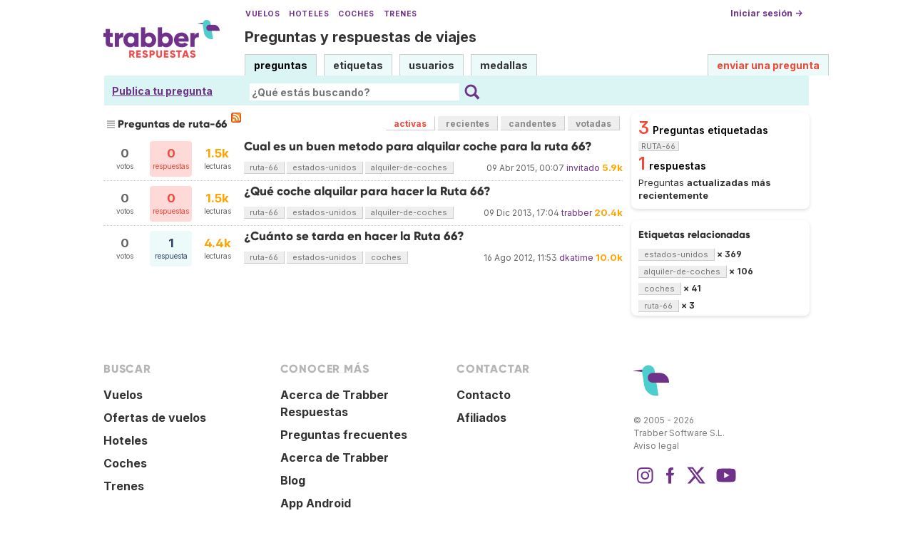

--- FILE ---
content_type: text/html; charset=UTF-8
request_url: https://respuestas.trabber.com/etiquetas/ruta-66/
body_size: 4976
content:
<!DOCTYPE html>
<html>
<!-- base_content.html -->

    <head>
        <title>Preguntas de ruta-66 - Trabber Respuestas</title>
        <meta name="description" content="Questions and answers about  on Trabber Respuestas - preguntas y respuestas de viajes"/>
        <meta name="keywords" content="Trabber viajes preguntas respuestas foro comunidad viajeros"/>
        <meta property="og:image" content="https://respuestas.trabber.com/m/default/media/images/logo-respuestas-square.png"/>
        
    


    
    <link rel="alternate" type="application/rss+xml" title="RSS" href="/etiquetas/ruta-66/?type=rss"/>
    

        <meta http-equiv="Content-Type" content="text/html; charset=UTF-8"/>
        <meta name="viewport" content="width=device-width, initial-scale=1">


        <link rel="apple-touch-icon" sizes="180x180" href="/m/default/media/favicon/xapple-touch-icon.png.pagespeed.ic.Aw5pK5XpVT.webp">
        <link rel="icon" type="image/png" sizes="32x32" href="/m/default/media/favicon/xfavicon-32x32.png.pagespeed.ic.N-5kJIHZAb.webp">
        <link rel="icon" type="image/png" sizes="16x16" href="/m/default/media/favicon/xfavicon-16x16.png.pagespeed.ic.ASrbYm4SVf.webp">
        <link rel="manifest" href="/m/default/media/favicon/site.webmanifest">
        <link rel="mask-icon" href="/m/default/media/favicon/safari-pinned-tab.svg" color="#70318b">
        <link rel="shortcut icon" href="/m/default/media/favicon/favicon.ico">
        <meta name="msapplication-TileColor" content="#70318b">
        <meta name="msapplication-config" content="/m/default/media/favicon/browserconfig.xml">
        <meta name="theme-color" content="#70318b">

        <link rel="stylesheet" href="https://ajax.googleapis.com/ajax/libs/jqueryui/1.8.24/themes/smoothness/jquery-ui.css">



        <link rel="stylesheet" href="https://www.trabber.es/css/style.min.css"/>
        <link href="/m/default/media/style/A.style.css.pagespeed.cf.gXH05uHiAC.css" rel="stylesheet" type="text/css"/>
        
        
        <!--[if IE 6]>
        <style type="text/css">
        img, div, a { behavior: url(/m/default/media/iepngfix/iepngfix.htc) }
        </style>
        <![endif]-->
        

        <script src="https://ajax.googleapis.com/ajax/libs/jquery/1.4.4/jquery.min.js"></script>
        <script src="https://ajax.googleapis.com/ajax/libs/jqueryui/1.8.24/jquery-ui.min.js"></script>
        <script type="text/javascript">//<![CDATA[
var i18nLang='es';var appUrl='https://respuestas.trabber.com'
var scriptUrl='/'
var osqaSkin='default';var messages={username:'',confirm:"¿Estás seguro?",yes:"Sí",no:"No",message:"Mensaje:",cancel:"Cancelar",close:"Cerrar",ok:"Ok",matching_tags_url:"/matching_tags/",word:"palabra",words:"palabras",character:"carácter",characters:"carácteres"}
//]]></script>
        <script type="text/javascript" src="/m/default/media/js/osqa.main.js.pagespeed.jm.TqpHYakxxH.js"></script>



        <script async src="https://www.googletagmanager.com/gtag/js?id=G-VXFCN24B39"></script>
        <script>window.dataLayer=window.dataLayer||[];function gtag(){dataLayer.push(arguments);}gtag('js',new Date());gtag('config','G-VXFCN24B39');</script>

        <script>window.fbAsyncInit=function(){FB.init({appId:'117217151637870',version:'v6.0',status:true,cookie:true,xfbml:true});};</script>

        <script type="text/javascript">window.___gcfg={lang:'es'};</script>

        <script type="text/javascript">$(document).ready(function(){var ti=document.getElementById("id_title");if(ti){if(ti.value==""){ti.focus();}}});</script>

        


        
        
        <link rel="search" type="application/opensearchdescription+xml" href="/opensearch.xml" title="Buscar en Trabber Respuestas"/>
        
        

<script>window['gtag_enable_tcf_support']=true;gtag('consent','default',{'ad_user_data':'denied','ad_personalization':'denied','ad_storage':'denied','wait_for_update':500});</script>
<script data-ad-client="ca-pub-1797829400953831" async src="https://pagead2.googlesyndication.com/pagead/js/adsbygoogle.js"></script>
<script>window.googlefc=window.googlefc||{};window.googlefc.callbackQueue=window.googlefc.callbackQueue||[];window.googlefc.callbackQueue.push({'CONSENT_DATA_READY':()=>__tcfapi('addEventListener',2.2,function(data,success){if(success&&data.gdprApplies){if(data.eventStatus==='tcloaded'||data.eventStatus==='useractioncomplete'){var options={};if(data.publisher.consents[1]&&data.publisher.consents[8]){options.analytics_storage='granted';}else{options.analytics_storage='denied';}window.gtag('consent','update',options);}}else{window.gtag('consent','update',{'ad_user_data':'granted','ad_personalization':'granted','ad_storage':'granted','analytics_storage':'granted'});}})});</script>



    </head>
    <body>

        <div class="wrapper">
        
        <!-- template header.html -->


	<div id="roof">

        <div class="TopLinks">
            <a href="https://www.trabber.es/">Vuelos</a> <a href="https://www.trabber.es/hoteles/">Hoteles</a> <a href="https://www.trabber.es/coches/">Coches</a> <a href="https://www.trabber.es/trenes/">Trenes</a>
        </div>





        <div class="logo">
			<a href="/">
				<img width="163" src="/m/default/media/images/163xNxlogo-respuestas.png.pagespeed.ic.kesVcNW-gj.webp" title="Ir a la página inicial" alt="Trabber Respuestas - preguntas y respuestas de viajes logo"/>
			</a>
		</div>
	  
		<div id="top">







		     <a href="/cuenta/entrar/">Iniciar sesión →</a> 
		</div>

    <div class="TaglineContainer">

        <p class="Tagline"><a href="https://respuestas.trabber.com/" title="Ir a la página inicial">Preguntas y respuestas de viajes</a></p>
    </div>

    <div id="nav">
        <a id="nav_questions" class="on" href="/preguntas/">preguntas</a><a id="nav_tags" href="/etiquetas/">etiquetas</a><a id="nav_users" href="/usuarios/">usuarios</a><a id="nav_badges" href="/medallas/">medallas</a>
        <a id="nav_ask" href="/preguntas/preguntar/" class="special">enviar una pregunta</a>
    </div>
  </div>

<!--    <div class="clear"></div> -->
  
	<div id="searchBar">

        <div class="askquestionsearchbar"><a style="text-decoration: underline" class="nav_ask" href="https://respuestas.trabber.com/preguntas/preguntar/">Publica tu pregunta</a></div>

    <form action="/buscar/" method="get">
        <input type="hidden" name="csrfmiddlewaretoken" value="7MeDGJwX4WgUIgqe31DDw4jiIeRuGwkZ8vSW0Zr4Viyj4UKfEcKbDRPvVbDuCkRk">
        <div class="searchdiv">
            <input type="image" name="Submit" value="Buscar" class="searchBtn" src="/m/default/media/images/search-icon.svg"/>
            <div class="searchInputBox"><input type="text" class="searchInput" value="" name="q" id="keywords" placeholder="¿Qué estás buscando?"/></div>

<!--            <a style="text-decoration:underline; margin-left: 15px" href="https://respuestas.trabber.com/preguntas/preguntar/">Enviar una pregunta</a>  -->

        </div>
        <div class="options" style="display: none">
            <input id="type-question" type="radio" value="question" name="t" checked="checked"/><label for="type-question">preguntas</label>
            <input id="type-tag" type="radio" value="tag" name="t"/><label for="type-tag">etiquetas</label>
            <input id="type-user" type="radio" value="user" name="t"/><label for="type-user">usuarios</label>
        </div>
    </form>
        <div style="clear:both"></div>
	</div>

	

<!-- end template header.html -->

        



<div id="wrapper">
    
    
    <div id="room">
        <div id="CALeftContainer">
            <div id="CALeft">
                

<div class="tabBar">
    



<h1 class="headQuestions">
    
        
            
                
                    Preguntas de ruta-66
                
            
        
    
</h1>
    <a class="feed-icon" style="background-image:url(/m/default/media/images/xfeed-icon-small.png.pagespeed.ic._5s6C5wYz8.webp)" href="/etiquetas/ruta-66/?type=rss" title="suscribirse al RSS de preguntas"></a>
    
<div class="tabsA"><a href="/etiquetas/ruta-66/" class="on" title="Preguntas actualizadas más recientemente">activas</a><a href="/etiquetas/ruta-66/?sort=recientes" title="Preguntas realizadas más recientemente">recientes</a><a href="/etiquetas/ruta-66/?sort=candentes" title="Preguntas más activas en las últimas 24 horas">candentes</a><a href="/etiquetas/ruta-66/?sort=mostvoted" title="Preguntas más votadas">votadas</a></div>

</div>
<div id="listA">
    
      
<div class="short-summary">
    <div class="counts">
        <div class="votes">
            <div class="item-count">0</div>
            <div>votos</div>
        </div>
        <div class="status  unanswered">
            <div class="item-count">0</div>
            <div>respuestas</div>
        </div>
        <div class="views">
             <div class="item-count"><span class="thousand">1.5k</span></div>
             <div>lecturas</div>
        </div>
    </div>

    <div class="question-summary-wrapper">
        <h2><a title="Me interesa saber páginas de alquiler de coches que sean recomendables, y si alguien ya hizo la ruta y le fue bien con el coche alquilado me diga compañía de alquiler" href="/preguntas/12087/cual-es-un-buen-metodo-para-alquilar-coche-para-la-ruta-66">Cual es un buen metodo para alquilar coche para la ruta 66?</a></h2>
        
        <div class="userinfo">
            <span class="relativetime" title="9 de abril de 2015 a las 02:07">09 Abr 2015, 00:07</span>
            <a href="https://respuestas.trabber.com/usuarios/1050/invitado">invitado</a><span class="score" title="5858 karma"><span class="thousand">5.9k</span></span>

        </div>

        <div class="tags">
            <a class="tag-link-ruta-66" href="/etiquetas/ruta-66/" title="ver preguntas etiquetadas  'ruta-66'" rel="tag">ruta-66</a>
            <a class="tag-link-estados-unidos" href="/etiquetas/estados-unidos/" title="ver preguntas etiquetadas  'estados-unidos'" rel="tag">estados-unidos</a>
            <a class="tag-link-alquiler-de-coches" href="/etiquetas/alquiler-de-coches/" title="ver preguntas etiquetadas  'alquiler-de-coches'" rel="tag">alquiler-de-coches</a>
        </div>
    </div>

</div>
    

    
      
<div class="short-summary">
    <div class="counts">
        <div class="votes">
            <div class="item-count">0</div>
            <div>votos</div>
        </div>
        <div class="status  unanswered">
            <div class="item-count">0</div>
            <div>respuestas</div>
        </div>
        <div class="views">
             <div class="item-count"><span class="thousand">1.5k</span></div>
             <div>lecturas</div>
        </div>
    </div>

    <div class="question-summary-wrapper">
        <h2><a title="" href="/preguntas/9513/que-coche-alquilar-para-hacer-la-ruta-66">¿Qué coche alquilar para hacer la Ruta 66?</a></h2>
        
        <div class="userinfo">
            <span class="relativetime" title="9 de diciembre de 2013 a las 18:04">09 Dic 2013, 17:04</span>
            <a href="https://respuestas.trabber.com/usuarios/2/trabber">trabber</a><span class="score" title="20435 karma"><span class="thousand">20.4k</span></span>

        </div>

        <div class="tags">
            <a class="tag-link-ruta-66" href="/etiquetas/ruta-66/" title="ver preguntas etiquetadas  'ruta-66'" rel="tag">ruta-66</a>
            <a class="tag-link-estados-unidos" href="/etiquetas/estados-unidos/" title="ver preguntas etiquetadas  'estados-unidos'" rel="tag">estados-unidos</a>
            <a class="tag-link-alquiler-de-coches" href="/etiquetas/alquiler-de-coches/" title="ver preguntas etiquetadas  'alquiler-de-coches'" rel="tag">alquiler-de-coches</a>
        </div>
    </div>

</div>
    

    
      
<div class="short-summary">
    <div class="counts">
        <div class="votes">
            <div class="item-count">0</div>
            <div>votos</div>
        </div>
        <div class="status  answered">
            <div class="item-count">1</div>
            <div>respuesta</div>
        </div>
        <div class="views">
             <div class="item-count"><span class="thousand">4.4k</span></div>
             <div>lecturas</div>
        </div>
    </div>

    <div class="question-summary-wrapper">
        <h2><a title="" href="/preguntas/4794/cuanto-se-tarda-en-hacer-la-ruta-66">¿Cuánto se tarda en hacer la Ruta 66?</a></h2>
        
        <div class="userinfo">
            <span class="relativetime" title="16 de agosto de 2012 a las 13:53">16 Ago 2012, 11:53</span>
            <a href="https://respuestas.trabber.com/usuarios/13/dkatime">dkatime</a><span class="score" title="9985 karma"><span class="thousand">10.0k</span></span>

        </div>

        <div class="tags">
            <a class="tag-link-ruta-66" href="/etiquetas/ruta-66/" title="ver preguntas etiquetadas  'ruta-66'" rel="tag">ruta-66</a>
            <a class="tag-link-estados-unidos" href="/etiquetas/estados-unidos/" title="ver preguntas etiquetadas  'estados-unidos'" rel="tag">estados-unidos</a>
            <a class="tag-link-coches" href="/etiquetas/coches/" title="ver preguntas etiquetadas  'coches'" rel="tag">coches</a>
        </div>
    </div>

</div>
    
</div>

    <div class="pager"></div>
    



            </div>
        </div>
        <div id="CARight">
            
    <div class="boxC"><div class="questions-count">
        3<span style="color:black;font-size:14px;margin-left:5px">Preguntas etiquetadas <span class="tag">ruta-66</span></span></div><div class="questions-count">
        1<span style="color:black;font-size:14px;margin-left:5px">respuestas</span></div><div><p class="nomargin">
            Preguntas <strong>actualizadas más recientemente</strong></p></div></div>



    



    <div class="boxC">
        <h3 class="subtitle">Etiquetas relacionadas</h3>
        <div class="tags" id="recent-tags">
            
                <a rel="tag" class="tag-link-estados-unidos" title="ver preguntas etiquetadas 'estados-unidos'" href="/etiquetas/estados-unidos/">estados-unidos</a>
                <span class="tag-number">&#215; 369</span>
                <br/>
            
                <a rel="tag" class="tag-link-alquiler-de-coches" title="ver preguntas etiquetadas 'alquiler-de-coches'" href="/etiquetas/alquiler-de-coches/">alquiler-de-coches</a>
                <span class="tag-number">&#215; 106</span>
                <br/>
            
                <a rel="tag" class="tag-link-coches" title="ver preguntas etiquetadas 'coches'" href="/etiquetas/coches/">coches</a>
                <span class="tag-number">&#215; 41</span>
                <br/>
            
                <a rel="tag" class="tag-link-ruta-66" title="ver preguntas etiquetadas 'ruta-66'" href="/etiquetas/ruta-66/">ruta-66</a>
                <span class="tag-number">&#215; 3</span>
                <br/>
            
        </div>
    </div>


    



        </div>
        <div id="tail" style="clear:both;">
            

    <div style="clear:both"></div>


        </div>
    </div>
    <div class="spacer3"></div>
</div>

        
            <div id="ground">
                


<footer class="footer">

    <div class="container mb-6 pb-6">
        <div class="columns">
            <div class="column">
                <h4 class="mb-4">Buscar</h4>
                <ul>
                    <li><a href="https://www.trabber.es/">Vuelos</a></li>
                    <li><a href="https://www.trabber.es/ofertas/">Ofertas de vuelos</a></li>
                    <li><a href="https://www.trabber.es/hoteles/">Hoteles</a></li>
                    <li><a href="https://www.trabber.es/coches/">Coches</a></li>
                    <li><a href="https://www.trabber.es/trenes/">Trenes</a></li>
                </ul>
            </div>
            <div class="column">
                <h4 class="mb-4">Conocer más</h4>
                <ul>
                    <li><a href="/acerca-de/">Acerca de Trabber Respuestas</a></li>
                    <li><a href="/preguntas-frecuentes/">Preguntas frecuentes</a></li>
                    <li><a href="https://www.trabber.es/show/about">Acerca de Trabber</a></li>
                    <li><a href="https://blog.trabber.com/">Blog</a></li>
                    <li><a href="https://play.google.com/store/apps/details?id=com.trabber.android&utm_campaign=respuestas-footer">App Android</a></li>
                    <li><a href="https://apps.apple.com/es/app/trabber-vuelos-hoteles-y-m%C3%A1s/id1447942035?pt=119548824&ct=respuestas-footer&mt=8">App iPhone</a></li>
                </ul>
            </div>
            <div class="column">
                <h4 class="mb-4">Contactar</h4>
                <ul>
                    <li><a href="https://www.trabber.es/contact" onclick="footerContact(); return false;">Contacto</a></li>
                    <li><a href="https://tradetracker.com/es/campaigns/viajes-y-vacaciones-26/trabber-27686/">Afiliados</a></li>
                </ul>
            </div>
            <div class="column">
                <span class="is-block mb-4"><img src="https://www.trabber.es/images/trabber-icon.svg" width="50" height="50"></span>
                <div class="legal is-size-7 has-text-grey mb-4">
                    <p>&copy; 2005 - 2026</p>
                    <p>Trabber Software S.L.</p>
                    <p><a href="https://www.trabber.es/show/legal">Aviso legal</a></p>
                </div>

                <div class="social">
                    <a target="_blank" rel="noopener" title="Trabber en Instagram" href="https://www.instagram.com/trabber/"><span class="sprite icon-instagram"></span></a>
                    <a target="_blank" rel="noopener" title="Trabber en Facebook" href="https://www.facebook.com/trabber"><span class="sprite icon-facebook"></span></a>
                    <a target="_blank" rel="noopener" title="síguenos vía X" href="https://x.com/Trabber"><span class="icon-social icon-x"></span></a>
                    <a target="_blank" rel="noopener" title="YouTube @trabber" href="https://www.youtube.com/@trabber"><span class="icon-social icon-youtube"></span></a>
                </div>
            </div>
        </div>

    </div>

</footer>

            </div>
        
        
        
        </div>

        <!-- Put all elements with fixed position here, IE6 fixed position fix: http://ryanfait.com/position-fixed-ie6/ -->
        <div class="notify" style="display:none">
            
                
            
            <a id="close-notify" onclick="notify.close(true)">&#215;</a>
        </div>
    </body>
</html>
<!-- end template base_content.html -->


--- FILE ---
content_type: text/html; charset=utf-8
request_url: https://www.google.com/recaptcha/api2/aframe
body_size: 269
content:
<!DOCTYPE HTML><html><head><meta http-equiv="content-type" content="text/html; charset=UTF-8"></head><body><script nonce="FrwX_tPWFLb2kKhD11QD5w">/** Anti-fraud and anti-abuse applications only. See google.com/recaptcha */ try{var clients={'sodar':'https://pagead2.googlesyndication.com/pagead/sodar?'};window.addEventListener("message",function(a){try{if(a.source===window.parent){var b=JSON.parse(a.data);var c=clients[b['id']];if(c){var d=document.createElement('img');d.src=c+b['params']+'&rc='+(localStorage.getItem("rc::a")?sessionStorage.getItem("rc::b"):"");window.document.body.appendChild(d);sessionStorage.setItem("rc::e",parseInt(sessionStorage.getItem("rc::e")||0)+1);localStorage.setItem("rc::h",'1768695737937');}}}catch(b){}});window.parent.postMessage("_grecaptcha_ready", "*");}catch(b){}</script></body></html>